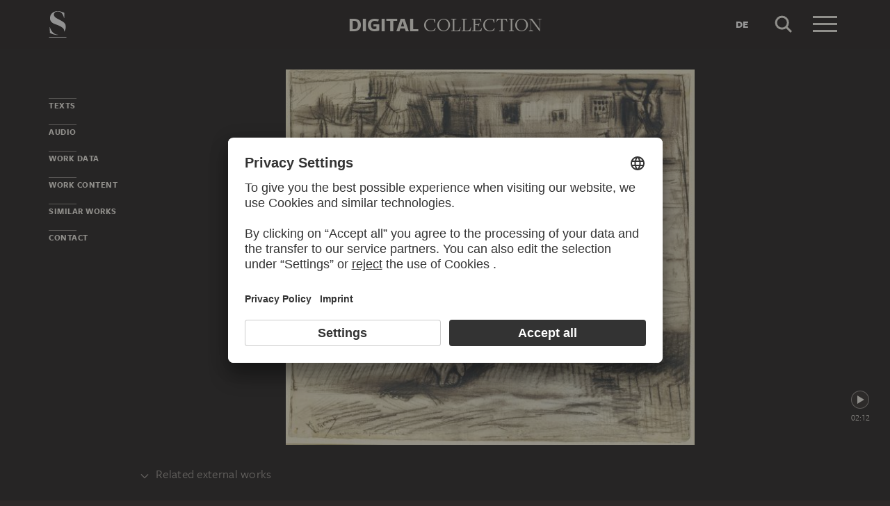

--- FILE ---
content_type: application/javascript
request_url: https://sammlung.staedelmuseum.de/assets/30536e5e3da9ccda50ba.js
body_size: 3744
content:
"use strict";(self.webpackChunkds_ui=self.webpackChunkds_ui||[]).push([[443],{7823:function(t,i,e){e.d(i,{g:function(){return o}})
var n=e(7277),s=e(3534)
class o extends s.L{constructor(){super(...arguments),this.minPointers=1,this.isActive=!1}onTransform(t,i){return!0}onTransformBegin(t,i){return!0}onTransformEnd(t,i){}onAdd(t,i){const{isActive:e,maxPointers:s,minPointers:o}=this,a=this.pointers.length+1
return!((0,n.E)(s)&&a>=s)&&(!!(e||a<o)||(this.isActive=this.onTransformBegin(t,i)))}onChanged(t,i){this.onMove(t,i)}onMove(t,i){return!(!this.isActive||!this.onTransform(t,i))||(this.removeAllPointers(),!1)}onRemove(t,i){const{isActive:e,minPointers:n,pointers:s}=this,o=s.length-1
e&&o<n&&(this.onTransformEnd(t,i),this.isActive=!1)}}},6037:function(t,i,e){function n(t,i,e,n){return t==n?i+e:e*(1-Math.pow(2,-10*t/n))+i}e.d(i,{l:function(){return n}}),function(t){t.toCSS=function(){return"cubic-bezier(0.19, 1, 0.22, 1)"}}(n||(n={}))},8898:function(t,i,e){e.d(i,{P:function(){return h}})
var n=e(6037),s=e(1635)
class o{constructor(t){this.bounceDelta=0,this.bounceDuration=0,this.bounceInitial=void 0,this.bounceStep=0,this.bounceTarget=0,this.currentValue=0,this.deceleration=0,this.epsilon=0,this.friction=0,this.maxValue=void 0,this.minValue=void 0,this.velocity=0
const{initialValue:i,initialVelocity:e}=t,n=(0,s.Tt)(t,["initialValue","initialVelocity"])
Object.assign(this,n),this.currentValue=i,this.velocity=e}getCurrentValue(){return this.currentValue}update(t){let{velocity:i}=this
const{bounceInitial:e,currentValue:n,deceleration:s,friction:o,maxValue:a,minValue:r}=this
if(null!=e){const{bounceDelta:i,bounceDuration:n,bounceEasing:s,bounceTarget:o}=this,a=this.bounceStep+=t
return a>=n?(this.currentValue=o,!1):(this.currentValue=s(a,e,i,n),!0)}if(null!=a&&n>a){const t=a-n
return i>0&&(i=(i+t*s)*o,this.currentValue+=i,this.velocity=i),i<=0&&(this.bounceInitial=n,this.bounceTarget=a,this.bounceDelta=t),!0}if(null!=r&&n<r){const t=r-n
return i<0&&(i=(i+t*s)*o,this.currentValue+=i,this.velocity=i),i>=0&&(this.bounceInitial=n,this.bounceTarget=r,this.bounceDelta=t),!0}return!(Math.abs(i)<this.epsilon)&&(i*=o,this.currentValue+=i,this.velocity=i,!0)}}var a=e(9597)
class r extends a.K{constructor(t){super(t)
const{context:i,initialVelocity:e,maxValue:n,minValue:a,property:r,rejectOnStop:l}=t,h=(0,s.Tt)(t,["context","initialVelocity","maxValue","minValue","property","rejectOnStop"]),{toArray:c}=this.valueType,u=null!=n?c(n):void 0,d=null!=a?c(a):void 0,p=c(e),v=c(this.initialValue).map(((t,i)=>new o(Object.assign(Object.assign({},h),{initialValue:t,initialVelocity:p[i],maxValue:u?u[i]:void 0,minValue:d?d[i]:void 0}))))
this.axes=v}update(t){const{axes:i,playState:e,valueType:n}=this
if("playing"!==e)return!1
const s=[]
let o=!1
for(let e=0;e<i.length;e++){const n=i[e]
o=n.update(t)||o,s[e]=n.getCurrentValue()}return this.currentValue=n.fromArray(s),!!o||(this.handleFinished(),!1)}}var l=e(4835)
function h(t,i,e={}){const n=Object.assign({},h.defaultOptions,e)
return(0,l.o)(t,(s=i,Object.keys(s).reduce(((t,i)=>{const e=s[i]
return function(t){return"object"==typeof t&&"velocity"in t}(e)?t[i]={initialValue:e.from,initialVelocity:e.velocity,maxValue:e.max,minValue:e.min}:t[i]={initialVelocity:e},t}),{})),n,r,(()=>({})))
var s}!function(t){t.defaultOptions={friction:.95,deceleration:.05,epsilon:.05,bounceDuration:1e3,bounceEasing:n.l}}(h||(h={}))},1584:function(t,i,e){e.d(i,{o:function(){return r}})
var n=e(9597)
class s extends n.K{constructor(t){super(t)
const{valueType:i}=this,{acceleration:e,epsilon:n,friction:s}=t
this.acceleration=e,this.epsilon=n,this.friction=s,this.targetValue=i.clone(t.targetValue),this.velocity=i.origin()}advance(t){const{playState:i,valueType:e}=this
return"playing"===i&&(this.targetValue=e.clone(t),!0)}update(t){const{targetValue:i,velocity:e}=this,{add:n,length:s,scale:o,subtract:a}=this.valueType
if("playing"!==this.playState)return!1
const{currentValue:r}=this,l=a(i,r),h=n(o(e,this.friction),o(l,this.acceleration))
return this.currentValue=n(r,h),this.velocity=h,!(s(h)<this.epsilon)||(this.currentValue=i,this.handleFinished(),!1)}}var o=e(4886),a=e(4835)
function r(t,i,e={}){const n=Object.assign({},r.defaultOptions,e)
return(0,a.o)(t,(0,o.b)(i),n,s,(t=>({advance:e=>Object.keys(i).reduce(((i,n)=>{const s=t.find((t=>t.property===n))
if(!s)throw new Error(`Cannot advance spring, unknown property '${n}'.`)
return s.advance(e[n])&&i}),!0)})))}!function(t){t.defaultOptions={acceleration:.1,epsilon:.1,friction:.4}}(r||(r={}))},9955:function(t,i,e){e.d(i,{j:function(){return a}})
const n=10,s=40,o=800
function a(t){let i=0,e=0,a=0,r=0
return"detail"in t&&(e=t.detail),"wheelDelta"in t&&(e=-t.wheelDelta/120),"wheelDeltaY"in t&&(e=-t.wheelDeltaY/120),"wheelDeltaX"in t&&(i=-t.wheelDeltaX/120),"axis"in t&&t.axis===t.HORIZONTAL_AXIS&&(i=e,e=0),a=i*n,r=e*n,"deltaY"in t&&(r=t.deltaY),"deltaX"in t&&(a=t.deltaX),(a||r)&&t.deltaMode&&(1==t.deltaMode?(a*=s,r*=s):(a*=o,r*=o)),a&&!i&&(i=a<1?-1:1),r&&!e&&(e=r<1?-1:1),{spinX:i,spinY:e,pixelX:a,pixelY:r}}},5587:function(t,i,e){e.d(i,{X:function(){return s}})
const n=document.implementation&&document.implementation.hasFeature&&!0!==document.implementation.hasFeature("","")
const s=function(t,i){if(i&&!("addEventListener"in document))return!1
var e="on"+t,s=e in document
if(!s){var o=document.createElement("div")
o.setAttribute(e,"return;"),s="function"==typeof o[e]}return!s&&n&&"wheel"===t&&(s=document.implementation.hasFeature("Events.wheel","3.0")),s}("wheel")?"wheel":"mousewheel"},4443:function(t,i,e){e.d(i,{i:function(){return w}})
var n=e(1635),s=e(1504),o=e(2573),a=e(6225),r=e(4940),l=e(3138),h=e(9955),c=e(5587),u=e(1584)
class d extends r.Q{constructor(t,i={}){super(t,i),this.power=1,this.requireCtrlKey=!1
const{enabled:e=!0}=i
this.enabled=e}handleWheel(t){if(!this.enabled)return
if(this.requireCtrlKey&&!this.hasCtrlKey(t))return void this.onCtrlAbort()
t.preventDefault()
const i=(0,h.j)(t),{view:e}=this,{position:{x:n,y:s},scale:o}=e
let a=o
if(i.spinY<-.01?a/=1-i.spinY*this.power:i.spinY>.01&&(a*=1+i.spinY*this.power),a=e.limitScale(a),Math.abs(o-a)<1e-4)return
const{left:r,top:l}=e.el.getBoundingClientRect()
let c=t.clientX-r,d=t.clientY-l
c+=(n-c)/o*a,d+=(s-d)/o*a,(0,u.o)(e,{position:e.limitPosition({x:c,y:d},a),scale:a},{epsilon:1e-5})}hasCtrlKey(t){return t.ctrlKey||t.metaKey}onCtrlAbort(){}}(0,n.Cg)([(0,l.f)({name:c.X})],d.prototype,"handleWheel",null)
var p=e(6687),v=e(6037),y=e(8898),g=e(7823),f=e(182)
class m extends g.g{constructor(t,i={}){super(t,i),this.allowMoveX=!0,this.allowMoveY=!0,this.allowScale=!0,this.initialPosition={x:0,y:0},this.initialScale=0,this.isActive=!1
const{enabled:e=!0}=i
this.enabled=e}didTransformChange(t=2,i=.001){const{initialPosition:e,initialScale:n,view:s}=this
return Math.abs(e.x-s.position.x)>t||Math.abs(e.y-s.position.y)>t||Math.abs(n-s.scale)>i}onTransformBegin(t,i){const{view:e}=this,{position:{x:n,y:s},scale:o}=e
return!!this.enabled&&(this.initialPosition={x:n,y:s},this.initialScale=o,(0,a.ds)(e),!0)}onTransform(t,i){const{center:e,initialPosition:n,initialScale:s,transform:o,view:a}=this,{max:r,min:l}=a.getScaleBounds()
let h=s
this.allowScale&&(h*=o.scale),isFinite(h)||(h=s),h<l&&(h=l+.25*(h-l)),h>r&&(h=r+.25*(h-r))
const{xMax:c,xMin:u,yMax:d,yMin:p}=a.getPositionBounds(h),{left:v,top:y}=a.el.getBoundingClientRect()
let g=e.x-v,f=e.y-y
return g+=(n.x-g)/s*h,f+=(n.y-f)/s*h,this.allowMoveX&&(g+=o.x),this.allowMoveY&&(f+=o.y),g<u&&(g=u+.5*(g-u)),g>c&&(g=c+.5*(g-c)),f<p&&(f=p+.5*(f-p)),f>d&&(f=d+.5*(f-d)),a.setPosition({x:g,y:f}),a.setScale(h),!0}onTransformEnd(t,i){const{view:e}=this,{position:n,scale:s}=e,o=e.limitScale(s)
if(this.didTransformChange())if(p.w.tryPreventNextClick(e),this.pointers.length>1){const{left:t,top:i}=e.el.getBoundingClientRect(),a=this.center
let r=a.x-t,l=a.y-i
r+=(n.x-r)/s*o,l+=(n.y-l)/s*o,(0,f.Q)(e,{position:e.limitPosition({x:r,y:l},o),scale:o},{easing:v.l})}else{const t=e.getPositionBounds(o),i=this.velocity.get()
this.allowMoveX||(i.x=0),this.allowMoveY||(i.y=0),(0,y.P)(e,{position:{velocity:{x:i.x,y:i.y},max:{x:t.xMax,y:t.yMax},min:{x:t.xMin,y:t.yMin}}})}}}const x=1e-4
class w extends s.S{constructor(t){super(t),this.coverPadding=0,this.fitPadding=0,this.height=0,this.position={x:0,y:0},this.resizeMode="auto",this.scale=1,this.width=0
const{enabled:i=!0}=t
this.zoomBehaviour=this.addBehaviour(m,{enabled:i}),this.wheelBehaviour=this.addBehaviour(d,{enabled:i})}applyViewProps([t,i,e]){this.scale=e,this.position.x=t,this.position.y=i,(0,a.ds)(this),this.draw()}clampView(){const t=this.limitScale(this.scale),{x:i,y:e}=this.limitPosition(this.position,t)
this.applyViewProps([i,e,t])}coverView(){this.applyViewProps(this.getCoverViewProps())}isCoverView(){return this.matchesViewProps(this.getCoverViewProps())}isFitToView(){return this.matchesViewProps(this.getFitToViewProps())}fitToView(){this.applyViewProps(this.getFitToViewProps())}matchesViewProps([t,i,e]){return Math.abs(this.scale-e)<x&&Math.abs(this.position.x-t)<x&&Math.abs(this.position.y-i)<x}getCenteredViewProps(t,[i,e]=[.5,.5]){const{height:n,width:s}=this
return[(s-this.getNativeWidth()*t)*i,(n-this.getNativeHeight()*t)*e,t]}getCoverViewProps(t=this.coverPadding){return this.getCenteredViewProps(Math.max((this.height-2*t)/this.getNativeHeight(),(this.width-2*t)/this.getNativeWidth()))}getFitToViewProps(t=this.fitPadding){return this.getCenteredViewProps(Math.min(1,(this.height-2*t)/this.getNativeHeight(),(this.width-2*t)/this.getNativeWidth()))}getPositionBounds(t=this.scale){const{height:i,width:e}=this,n=this.getNativeHeight(),s=this.getNativeWidth()*t,o=n*t,a=.5*(e-s),r=.5*(i-o)
return{xMax:Math.max(a,0),xMin:Math.min(a,e-s),yMax:Math.max(r,0),yMin:Math.min(r,i-o)}}getScaleBounds(){const{height:t,fitPadding:i,width:e}=this,n=this.getNativeHeight(),s=this.getNativeWidth()
return{min:Math.min(1,(t-2*i)/n,(e-2*i)/s),max:1}}limitPosition({x:t,y:i},e=this.scale){const{xMax:n,xMin:s,yMin:o,yMax:a}=this.getPositionBounds(e)
return t<s&&(t=s),t>n&&(t=n),i<o&&(i=o),i>a&&(i=a),{x:t,y:i}}limitScale(t){const{max:i,min:e}=this.getScaleBounds()
return t<e&&(t=e),t>i&&(t=i),t}setPosition({x:t,y:i}){const{position:e}=this
e.x===t&&e.y===i||(e.x=t,e.y=i,this.draw())}setScale(t){this.scale!==t&&(this.scale=t,this.draw())}onMeasure(){const{el:t,resizeMode:i}=this,e="auto"==i&&this.isFitToView()
switch(this.height=t.offsetHeight,this.width=t.offsetWidth,i){case"cover":return this.coverView
case"fit":return this.fitToView
case"clamp":return this.clampView
case"auto":return e?this.fitToView:void 0}}}(0,n.Cg)([(0,o.y)({events:"resize",mode:"read"})],w.prototype,"onMeasure",null)}}])
